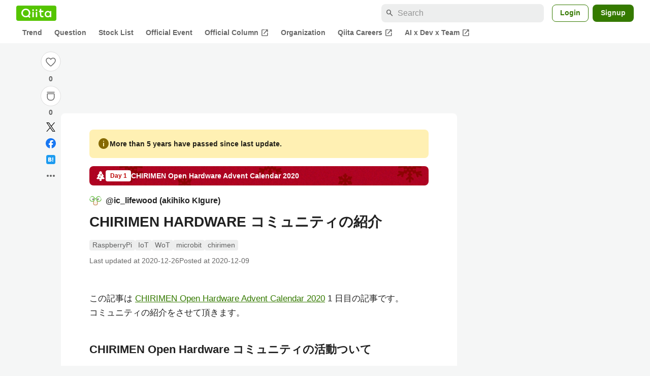

--- FILE ---
content_type: application/javascript; charset=utf-8
request_url: https://fundingchoicesmessages.google.com/f/AGSKWxV91Gpj-Ohhz10ws_JnNwhTpeBuGjQrh4LzztIrzZwu3SwNUSaTHD1mAPzw_PC42aat-ZEmB0kUzzbe-oWGbF_OfYqJyGhZX5CftpiCfvjKm0uCX9GHrosK9fnnu5FCk4qipgjFdcFuBCy6XRxJsmzvrlB40o66k98Faf58hi0PjhdhwfVpuSZWHg0n/_/videojs.ads./adscale1./ados?/ads-top./embed_ad.
body_size: -1289
content:
window['4c865e46-5c83-4159-8ae4-122a04d12541'] = true;